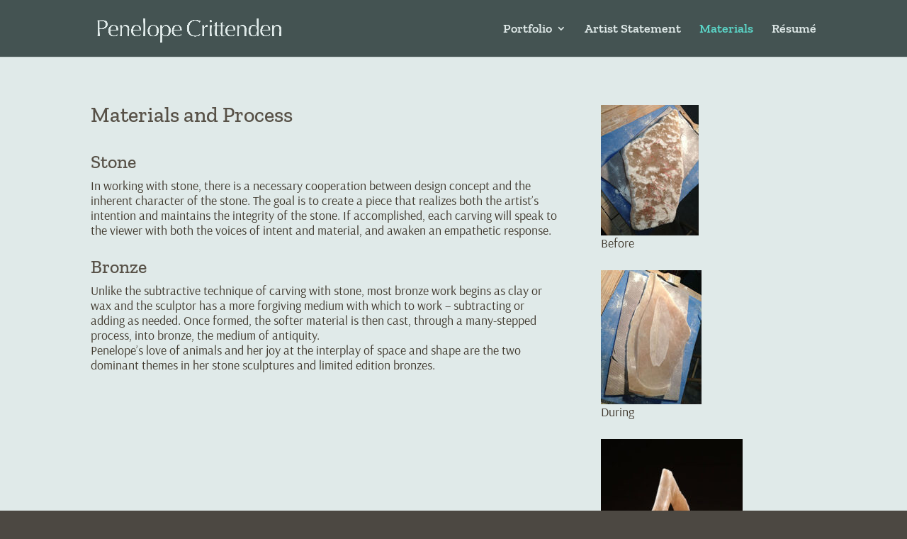

--- FILE ---
content_type: text/html; charset=utf-8
request_url: https://www.google.com/recaptcha/api2/anchor?ar=1&k=6LdeWuYnAAAAAJEqqDu4wUwIM1xdfOPJzLOqSDfH&co=aHR0cHM6Ly9jcml0dGVuZGVuc2N1bHB0dXJlLmNvbTo0NDM.&hl=en&v=N67nZn4AqZkNcbeMu4prBgzg&size=invisible&anchor-ms=20000&execute-ms=30000&cb=szb563ei3qji
body_size: 48740
content:
<!DOCTYPE HTML><html dir="ltr" lang="en"><head><meta http-equiv="Content-Type" content="text/html; charset=UTF-8">
<meta http-equiv="X-UA-Compatible" content="IE=edge">
<title>reCAPTCHA</title>
<style type="text/css">
/* cyrillic-ext */
@font-face {
  font-family: 'Roboto';
  font-style: normal;
  font-weight: 400;
  font-stretch: 100%;
  src: url(//fonts.gstatic.com/s/roboto/v48/KFO7CnqEu92Fr1ME7kSn66aGLdTylUAMa3GUBHMdazTgWw.woff2) format('woff2');
  unicode-range: U+0460-052F, U+1C80-1C8A, U+20B4, U+2DE0-2DFF, U+A640-A69F, U+FE2E-FE2F;
}
/* cyrillic */
@font-face {
  font-family: 'Roboto';
  font-style: normal;
  font-weight: 400;
  font-stretch: 100%;
  src: url(//fonts.gstatic.com/s/roboto/v48/KFO7CnqEu92Fr1ME7kSn66aGLdTylUAMa3iUBHMdazTgWw.woff2) format('woff2');
  unicode-range: U+0301, U+0400-045F, U+0490-0491, U+04B0-04B1, U+2116;
}
/* greek-ext */
@font-face {
  font-family: 'Roboto';
  font-style: normal;
  font-weight: 400;
  font-stretch: 100%;
  src: url(//fonts.gstatic.com/s/roboto/v48/KFO7CnqEu92Fr1ME7kSn66aGLdTylUAMa3CUBHMdazTgWw.woff2) format('woff2');
  unicode-range: U+1F00-1FFF;
}
/* greek */
@font-face {
  font-family: 'Roboto';
  font-style: normal;
  font-weight: 400;
  font-stretch: 100%;
  src: url(//fonts.gstatic.com/s/roboto/v48/KFO7CnqEu92Fr1ME7kSn66aGLdTylUAMa3-UBHMdazTgWw.woff2) format('woff2');
  unicode-range: U+0370-0377, U+037A-037F, U+0384-038A, U+038C, U+038E-03A1, U+03A3-03FF;
}
/* math */
@font-face {
  font-family: 'Roboto';
  font-style: normal;
  font-weight: 400;
  font-stretch: 100%;
  src: url(//fonts.gstatic.com/s/roboto/v48/KFO7CnqEu92Fr1ME7kSn66aGLdTylUAMawCUBHMdazTgWw.woff2) format('woff2');
  unicode-range: U+0302-0303, U+0305, U+0307-0308, U+0310, U+0312, U+0315, U+031A, U+0326-0327, U+032C, U+032F-0330, U+0332-0333, U+0338, U+033A, U+0346, U+034D, U+0391-03A1, U+03A3-03A9, U+03B1-03C9, U+03D1, U+03D5-03D6, U+03F0-03F1, U+03F4-03F5, U+2016-2017, U+2034-2038, U+203C, U+2040, U+2043, U+2047, U+2050, U+2057, U+205F, U+2070-2071, U+2074-208E, U+2090-209C, U+20D0-20DC, U+20E1, U+20E5-20EF, U+2100-2112, U+2114-2115, U+2117-2121, U+2123-214F, U+2190, U+2192, U+2194-21AE, U+21B0-21E5, U+21F1-21F2, U+21F4-2211, U+2213-2214, U+2216-22FF, U+2308-230B, U+2310, U+2319, U+231C-2321, U+2336-237A, U+237C, U+2395, U+239B-23B7, U+23D0, U+23DC-23E1, U+2474-2475, U+25AF, U+25B3, U+25B7, U+25BD, U+25C1, U+25CA, U+25CC, U+25FB, U+266D-266F, U+27C0-27FF, U+2900-2AFF, U+2B0E-2B11, U+2B30-2B4C, U+2BFE, U+3030, U+FF5B, U+FF5D, U+1D400-1D7FF, U+1EE00-1EEFF;
}
/* symbols */
@font-face {
  font-family: 'Roboto';
  font-style: normal;
  font-weight: 400;
  font-stretch: 100%;
  src: url(//fonts.gstatic.com/s/roboto/v48/KFO7CnqEu92Fr1ME7kSn66aGLdTylUAMaxKUBHMdazTgWw.woff2) format('woff2');
  unicode-range: U+0001-000C, U+000E-001F, U+007F-009F, U+20DD-20E0, U+20E2-20E4, U+2150-218F, U+2190, U+2192, U+2194-2199, U+21AF, U+21E6-21F0, U+21F3, U+2218-2219, U+2299, U+22C4-22C6, U+2300-243F, U+2440-244A, U+2460-24FF, U+25A0-27BF, U+2800-28FF, U+2921-2922, U+2981, U+29BF, U+29EB, U+2B00-2BFF, U+4DC0-4DFF, U+FFF9-FFFB, U+10140-1018E, U+10190-1019C, U+101A0, U+101D0-101FD, U+102E0-102FB, U+10E60-10E7E, U+1D2C0-1D2D3, U+1D2E0-1D37F, U+1F000-1F0FF, U+1F100-1F1AD, U+1F1E6-1F1FF, U+1F30D-1F30F, U+1F315, U+1F31C, U+1F31E, U+1F320-1F32C, U+1F336, U+1F378, U+1F37D, U+1F382, U+1F393-1F39F, U+1F3A7-1F3A8, U+1F3AC-1F3AF, U+1F3C2, U+1F3C4-1F3C6, U+1F3CA-1F3CE, U+1F3D4-1F3E0, U+1F3ED, U+1F3F1-1F3F3, U+1F3F5-1F3F7, U+1F408, U+1F415, U+1F41F, U+1F426, U+1F43F, U+1F441-1F442, U+1F444, U+1F446-1F449, U+1F44C-1F44E, U+1F453, U+1F46A, U+1F47D, U+1F4A3, U+1F4B0, U+1F4B3, U+1F4B9, U+1F4BB, U+1F4BF, U+1F4C8-1F4CB, U+1F4D6, U+1F4DA, U+1F4DF, U+1F4E3-1F4E6, U+1F4EA-1F4ED, U+1F4F7, U+1F4F9-1F4FB, U+1F4FD-1F4FE, U+1F503, U+1F507-1F50B, U+1F50D, U+1F512-1F513, U+1F53E-1F54A, U+1F54F-1F5FA, U+1F610, U+1F650-1F67F, U+1F687, U+1F68D, U+1F691, U+1F694, U+1F698, U+1F6AD, U+1F6B2, U+1F6B9-1F6BA, U+1F6BC, U+1F6C6-1F6CF, U+1F6D3-1F6D7, U+1F6E0-1F6EA, U+1F6F0-1F6F3, U+1F6F7-1F6FC, U+1F700-1F7FF, U+1F800-1F80B, U+1F810-1F847, U+1F850-1F859, U+1F860-1F887, U+1F890-1F8AD, U+1F8B0-1F8BB, U+1F8C0-1F8C1, U+1F900-1F90B, U+1F93B, U+1F946, U+1F984, U+1F996, U+1F9E9, U+1FA00-1FA6F, U+1FA70-1FA7C, U+1FA80-1FA89, U+1FA8F-1FAC6, U+1FACE-1FADC, U+1FADF-1FAE9, U+1FAF0-1FAF8, U+1FB00-1FBFF;
}
/* vietnamese */
@font-face {
  font-family: 'Roboto';
  font-style: normal;
  font-weight: 400;
  font-stretch: 100%;
  src: url(//fonts.gstatic.com/s/roboto/v48/KFO7CnqEu92Fr1ME7kSn66aGLdTylUAMa3OUBHMdazTgWw.woff2) format('woff2');
  unicode-range: U+0102-0103, U+0110-0111, U+0128-0129, U+0168-0169, U+01A0-01A1, U+01AF-01B0, U+0300-0301, U+0303-0304, U+0308-0309, U+0323, U+0329, U+1EA0-1EF9, U+20AB;
}
/* latin-ext */
@font-face {
  font-family: 'Roboto';
  font-style: normal;
  font-weight: 400;
  font-stretch: 100%;
  src: url(//fonts.gstatic.com/s/roboto/v48/KFO7CnqEu92Fr1ME7kSn66aGLdTylUAMa3KUBHMdazTgWw.woff2) format('woff2');
  unicode-range: U+0100-02BA, U+02BD-02C5, U+02C7-02CC, U+02CE-02D7, U+02DD-02FF, U+0304, U+0308, U+0329, U+1D00-1DBF, U+1E00-1E9F, U+1EF2-1EFF, U+2020, U+20A0-20AB, U+20AD-20C0, U+2113, U+2C60-2C7F, U+A720-A7FF;
}
/* latin */
@font-face {
  font-family: 'Roboto';
  font-style: normal;
  font-weight: 400;
  font-stretch: 100%;
  src: url(//fonts.gstatic.com/s/roboto/v48/KFO7CnqEu92Fr1ME7kSn66aGLdTylUAMa3yUBHMdazQ.woff2) format('woff2');
  unicode-range: U+0000-00FF, U+0131, U+0152-0153, U+02BB-02BC, U+02C6, U+02DA, U+02DC, U+0304, U+0308, U+0329, U+2000-206F, U+20AC, U+2122, U+2191, U+2193, U+2212, U+2215, U+FEFF, U+FFFD;
}
/* cyrillic-ext */
@font-face {
  font-family: 'Roboto';
  font-style: normal;
  font-weight: 500;
  font-stretch: 100%;
  src: url(//fonts.gstatic.com/s/roboto/v48/KFO7CnqEu92Fr1ME7kSn66aGLdTylUAMa3GUBHMdazTgWw.woff2) format('woff2');
  unicode-range: U+0460-052F, U+1C80-1C8A, U+20B4, U+2DE0-2DFF, U+A640-A69F, U+FE2E-FE2F;
}
/* cyrillic */
@font-face {
  font-family: 'Roboto';
  font-style: normal;
  font-weight: 500;
  font-stretch: 100%;
  src: url(//fonts.gstatic.com/s/roboto/v48/KFO7CnqEu92Fr1ME7kSn66aGLdTylUAMa3iUBHMdazTgWw.woff2) format('woff2');
  unicode-range: U+0301, U+0400-045F, U+0490-0491, U+04B0-04B1, U+2116;
}
/* greek-ext */
@font-face {
  font-family: 'Roboto';
  font-style: normal;
  font-weight: 500;
  font-stretch: 100%;
  src: url(//fonts.gstatic.com/s/roboto/v48/KFO7CnqEu92Fr1ME7kSn66aGLdTylUAMa3CUBHMdazTgWw.woff2) format('woff2');
  unicode-range: U+1F00-1FFF;
}
/* greek */
@font-face {
  font-family: 'Roboto';
  font-style: normal;
  font-weight: 500;
  font-stretch: 100%;
  src: url(//fonts.gstatic.com/s/roboto/v48/KFO7CnqEu92Fr1ME7kSn66aGLdTylUAMa3-UBHMdazTgWw.woff2) format('woff2');
  unicode-range: U+0370-0377, U+037A-037F, U+0384-038A, U+038C, U+038E-03A1, U+03A3-03FF;
}
/* math */
@font-face {
  font-family: 'Roboto';
  font-style: normal;
  font-weight: 500;
  font-stretch: 100%;
  src: url(//fonts.gstatic.com/s/roboto/v48/KFO7CnqEu92Fr1ME7kSn66aGLdTylUAMawCUBHMdazTgWw.woff2) format('woff2');
  unicode-range: U+0302-0303, U+0305, U+0307-0308, U+0310, U+0312, U+0315, U+031A, U+0326-0327, U+032C, U+032F-0330, U+0332-0333, U+0338, U+033A, U+0346, U+034D, U+0391-03A1, U+03A3-03A9, U+03B1-03C9, U+03D1, U+03D5-03D6, U+03F0-03F1, U+03F4-03F5, U+2016-2017, U+2034-2038, U+203C, U+2040, U+2043, U+2047, U+2050, U+2057, U+205F, U+2070-2071, U+2074-208E, U+2090-209C, U+20D0-20DC, U+20E1, U+20E5-20EF, U+2100-2112, U+2114-2115, U+2117-2121, U+2123-214F, U+2190, U+2192, U+2194-21AE, U+21B0-21E5, U+21F1-21F2, U+21F4-2211, U+2213-2214, U+2216-22FF, U+2308-230B, U+2310, U+2319, U+231C-2321, U+2336-237A, U+237C, U+2395, U+239B-23B7, U+23D0, U+23DC-23E1, U+2474-2475, U+25AF, U+25B3, U+25B7, U+25BD, U+25C1, U+25CA, U+25CC, U+25FB, U+266D-266F, U+27C0-27FF, U+2900-2AFF, U+2B0E-2B11, U+2B30-2B4C, U+2BFE, U+3030, U+FF5B, U+FF5D, U+1D400-1D7FF, U+1EE00-1EEFF;
}
/* symbols */
@font-face {
  font-family: 'Roboto';
  font-style: normal;
  font-weight: 500;
  font-stretch: 100%;
  src: url(//fonts.gstatic.com/s/roboto/v48/KFO7CnqEu92Fr1ME7kSn66aGLdTylUAMaxKUBHMdazTgWw.woff2) format('woff2');
  unicode-range: U+0001-000C, U+000E-001F, U+007F-009F, U+20DD-20E0, U+20E2-20E4, U+2150-218F, U+2190, U+2192, U+2194-2199, U+21AF, U+21E6-21F0, U+21F3, U+2218-2219, U+2299, U+22C4-22C6, U+2300-243F, U+2440-244A, U+2460-24FF, U+25A0-27BF, U+2800-28FF, U+2921-2922, U+2981, U+29BF, U+29EB, U+2B00-2BFF, U+4DC0-4DFF, U+FFF9-FFFB, U+10140-1018E, U+10190-1019C, U+101A0, U+101D0-101FD, U+102E0-102FB, U+10E60-10E7E, U+1D2C0-1D2D3, U+1D2E0-1D37F, U+1F000-1F0FF, U+1F100-1F1AD, U+1F1E6-1F1FF, U+1F30D-1F30F, U+1F315, U+1F31C, U+1F31E, U+1F320-1F32C, U+1F336, U+1F378, U+1F37D, U+1F382, U+1F393-1F39F, U+1F3A7-1F3A8, U+1F3AC-1F3AF, U+1F3C2, U+1F3C4-1F3C6, U+1F3CA-1F3CE, U+1F3D4-1F3E0, U+1F3ED, U+1F3F1-1F3F3, U+1F3F5-1F3F7, U+1F408, U+1F415, U+1F41F, U+1F426, U+1F43F, U+1F441-1F442, U+1F444, U+1F446-1F449, U+1F44C-1F44E, U+1F453, U+1F46A, U+1F47D, U+1F4A3, U+1F4B0, U+1F4B3, U+1F4B9, U+1F4BB, U+1F4BF, U+1F4C8-1F4CB, U+1F4D6, U+1F4DA, U+1F4DF, U+1F4E3-1F4E6, U+1F4EA-1F4ED, U+1F4F7, U+1F4F9-1F4FB, U+1F4FD-1F4FE, U+1F503, U+1F507-1F50B, U+1F50D, U+1F512-1F513, U+1F53E-1F54A, U+1F54F-1F5FA, U+1F610, U+1F650-1F67F, U+1F687, U+1F68D, U+1F691, U+1F694, U+1F698, U+1F6AD, U+1F6B2, U+1F6B9-1F6BA, U+1F6BC, U+1F6C6-1F6CF, U+1F6D3-1F6D7, U+1F6E0-1F6EA, U+1F6F0-1F6F3, U+1F6F7-1F6FC, U+1F700-1F7FF, U+1F800-1F80B, U+1F810-1F847, U+1F850-1F859, U+1F860-1F887, U+1F890-1F8AD, U+1F8B0-1F8BB, U+1F8C0-1F8C1, U+1F900-1F90B, U+1F93B, U+1F946, U+1F984, U+1F996, U+1F9E9, U+1FA00-1FA6F, U+1FA70-1FA7C, U+1FA80-1FA89, U+1FA8F-1FAC6, U+1FACE-1FADC, U+1FADF-1FAE9, U+1FAF0-1FAF8, U+1FB00-1FBFF;
}
/* vietnamese */
@font-face {
  font-family: 'Roboto';
  font-style: normal;
  font-weight: 500;
  font-stretch: 100%;
  src: url(//fonts.gstatic.com/s/roboto/v48/KFO7CnqEu92Fr1ME7kSn66aGLdTylUAMa3OUBHMdazTgWw.woff2) format('woff2');
  unicode-range: U+0102-0103, U+0110-0111, U+0128-0129, U+0168-0169, U+01A0-01A1, U+01AF-01B0, U+0300-0301, U+0303-0304, U+0308-0309, U+0323, U+0329, U+1EA0-1EF9, U+20AB;
}
/* latin-ext */
@font-face {
  font-family: 'Roboto';
  font-style: normal;
  font-weight: 500;
  font-stretch: 100%;
  src: url(//fonts.gstatic.com/s/roboto/v48/KFO7CnqEu92Fr1ME7kSn66aGLdTylUAMa3KUBHMdazTgWw.woff2) format('woff2');
  unicode-range: U+0100-02BA, U+02BD-02C5, U+02C7-02CC, U+02CE-02D7, U+02DD-02FF, U+0304, U+0308, U+0329, U+1D00-1DBF, U+1E00-1E9F, U+1EF2-1EFF, U+2020, U+20A0-20AB, U+20AD-20C0, U+2113, U+2C60-2C7F, U+A720-A7FF;
}
/* latin */
@font-face {
  font-family: 'Roboto';
  font-style: normal;
  font-weight: 500;
  font-stretch: 100%;
  src: url(//fonts.gstatic.com/s/roboto/v48/KFO7CnqEu92Fr1ME7kSn66aGLdTylUAMa3yUBHMdazQ.woff2) format('woff2');
  unicode-range: U+0000-00FF, U+0131, U+0152-0153, U+02BB-02BC, U+02C6, U+02DA, U+02DC, U+0304, U+0308, U+0329, U+2000-206F, U+20AC, U+2122, U+2191, U+2193, U+2212, U+2215, U+FEFF, U+FFFD;
}
/* cyrillic-ext */
@font-face {
  font-family: 'Roboto';
  font-style: normal;
  font-weight: 900;
  font-stretch: 100%;
  src: url(//fonts.gstatic.com/s/roboto/v48/KFO7CnqEu92Fr1ME7kSn66aGLdTylUAMa3GUBHMdazTgWw.woff2) format('woff2');
  unicode-range: U+0460-052F, U+1C80-1C8A, U+20B4, U+2DE0-2DFF, U+A640-A69F, U+FE2E-FE2F;
}
/* cyrillic */
@font-face {
  font-family: 'Roboto';
  font-style: normal;
  font-weight: 900;
  font-stretch: 100%;
  src: url(//fonts.gstatic.com/s/roboto/v48/KFO7CnqEu92Fr1ME7kSn66aGLdTylUAMa3iUBHMdazTgWw.woff2) format('woff2');
  unicode-range: U+0301, U+0400-045F, U+0490-0491, U+04B0-04B1, U+2116;
}
/* greek-ext */
@font-face {
  font-family: 'Roboto';
  font-style: normal;
  font-weight: 900;
  font-stretch: 100%;
  src: url(//fonts.gstatic.com/s/roboto/v48/KFO7CnqEu92Fr1ME7kSn66aGLdTylUAMa3CUBHMdazTgWw.woff2) format('woff2');
  unicode-range: U+1F00-1FFF;
}
/* greek */
@font-face {
  font-family: 'Roboto';
  font-style: normal;
  font-weight: 900;
  font-stretch: 100%;
  src: url(//fonts.gstatic.com/s/roboto/v48/KFO7CnqEu92Fr1ME7kSn66aGLdTylUAMa3-UBHMdazTgWw.woff2) format('woff2');
  unicode-range: U+0370-0377, U+037A-037F, U+0384-038A, U+038C, U+038E-03A1, U+03A3-03FF;
}
/* math */
@font-face {
  font-family: 'Roboto';
  font-style: normal;
  font-weight: 900;
  font-stretch: 100%;
  src: url(//fonts.gstatic.com/s/roboto/v48/KFO7CnqEu92Fr1ME7kSn66aGLdTylUAMawCUBHMdazTgWw.woff2) format('woff2');
  unicode-range: U+0302-0303, U+0305, U+0307-0308, U+0310, U+0312, U+0315, U+031A, U+0326-0327, U+032C, U+032F-0330, U+0332-0333, U+0338, U+033A, U+0346, U+034D, U+0391-03A1, U+03A3-03A9, U+03B1-03C9, U+03D1, U+03D5-03D6, U+03F0-03F1, U+03F4-03F5, U+2016-2017, U+2034-2038, U+203C, U+2040, U+2043, U+2047, U+2050, U+2057, U+205F, U+2070-2071, U+2074-208E, U+2090-209C, U+20D0-20DC, U+20E1, U+20E5-20EF, U+2100-2112, U+2114-2115, U+2117-2121, U+2123-214F, U+2190, U+2192, U+2194-21AE, U+21B0-21E5, U+21F1-21F2, U+21F4-2211, U+2213-2214, U+2216-22FF, U+2308-230B, U+2310, U+2319, U+231C-2321, U+2336-237A, U+237C, U+2395, U+239B-23B7, U+23D0, U+23DC-23E1, U+2474-2475, U+25AF, U+25B3, U+25B7, U+25BD, U+25C1, U+25CA, U+25CC, U+25FB, U+266D-266F, U+27C0-27FF, U+2900-2AFF, U+2B0E-2B11, U+2B30-2B4C, U+2BFE, U+3030, U+FF5B, U+FF5D, U+1D400-1D7FF, U+1EE00-1EEFF;
}
/* symbols */
@font-face {
  font-family: 'Roboto';
  font-style: normal;
  font-weight: 900;
  font-stretch: 100%;
  src: url(//fonts.gstatic.com/s/roboto/v48/KFO7CnqEu92Fr1ME7kSn66aGLdTylUAMaxKUBHMdazTgWw.woff2) format('woff2');
  unicode-range: U+0001-000C, U+000E-001F, U+007F-009F, U+20DD-20E0, U+20E2-20E4, U+2150-218F, U+2190, U+2192, U+2194-2199, U+21AF, U+21E6-21F0, U+21F3, U+2218-2219, U+2299, U+22C4-22C6, U+2300-243F, U+2440-244A, U+2460-24FF, U+25A0-27BF, U+2800-28FF, U+2921-2922, U+2981, U+29BF, U+29EB, U+2B00-2BFF, U+4DC0-4DFF, U+FFF9-FFFB, U+10140-1018E, U+10190-1019C, U+101A0, U+101D0-101FD, U+102E0-102FB, U+10E60-10E7E, U+1D2C0-1D2D3, U+1D2E0-1D37F, U+1F000-1F0FF, U+1F100-1F1AD, U+1F1E6-1F1FF, U+1F30D-1F30F, U+1F315, U+1F31C, U+1F31E, U+1F320-1F32C, U+1F336, U+1F378, U+1F37D, U+1F382, U+1F393-1F39F, U+1F3A7-1F3A8, U+1F3AC-1F3AF, U+1F3C2, U+1F3C4-1F3C6, U+1F3CA-1F3CE, U+1F3D4-1F3E0, U+1F3ED, U+1F3F1-1F3F3, U+1F3F5-1F3F7, U+1F408, U+1F415, U+1F41F, U+1F426, U+1F43F, U+1F441-1F442, U+1F444, U+1F446-1F449, U+1F44C-1F44E, U+1F453, U+1F46A, U+1F47D, U+1F4A3, U+1F4B0, U+1F4B3, U+1F4B9, U+1F4BB, U+1F4BF, U+1F4C8-1F4CB, U+1F4D6, U+1F4DA, U+1F4DF, U+1F4E3-1F4E6, U+1F4EA-1F4ED, U+1F4F7, U+1F4F9-1F4FB, U+1F4FD-1F4FE, U+1F503, U+1F507-1F50B, U+1F50D, U+1F512-1F513, U+1F53E-1F54A, U+1F54F-1F5FA, U+1F610, U+1F650-1F67F, U+1F687, U+1F68D, U+1F691, U+1F694, U+1F698, U+1F6AD, U+1F6B2, U+1F6B9-1F6BA, U+1F6BC, U+1F6C6-1F6CF, U+1F6D3-1F6D7, U+1F6E0-1F6EA, U+1F6F0-1F6F3, U+1F6F7-1F6FC, U+1F700-1F7FF, U+1F800-1F80B, U+1F810-1F847, U+1F850-1F859, U+1F860-1F887, U+1F890-1F8AD, U+1F8B0-1F8BB, U+1F8C0-1F8C1, U+1F900-1F90B, U+1F93B, U+1F946, U+1F984, U+1F996, U+1F9E9, U+1FA00-1FA6F, U+1FA70-1FA7C, U+1FA80-1FA89, U+1FA8F-1FAC6, U+1FACE-1FADC, U+1FADF-1FAE9, U+1FAF0-1FAF8, U+1FB00-1FBFF;
}
/* vietnamese */
@font-face {
  font-family: 'Roboto';
  font-style: normal;
  font-weight: 900;
  font-stretch: 100%;
  src: url(//fonts.gstatic.com/s/roboto/v48/KFO7CnqEu92Fr1ME7kSn66aGLdTylUAMa3OUBHMdazTgWw.woff2) format('woff2');
  unicode-range: U+0102-0103, U+0110-0111, U+0128-0129, U+0168-0169, U+01A0-01A1, U+01AF-01B0, U+0300-0301, U+0303-0304, U+0308-0309, U+0323, U+0329, U+1EA0-1EF9, U+20AB;
}
/* latin-ext */
@font-face {
  font-family: 'Roboto';
  font-style: normal;
  font-weight: 900;
  font-stretch: 100%;
  src: url(//fonts.gstatic.com/s/roboto/v48/KFO7CnqEu92Fr1ME7kSn66aGLdTylUAMa3KUBHMdazTgWw.woff2) format('woff2');
  unicode-range: U+0100-02BA, U+02BD-02C5, U+02C7-02CC, U+02CE-02D7, U+02DD-02FF, U+0304, U+0308, U+0329, U+1D00-1DBF, U+1E00-1E9F, U+1EF2-1EFF, U+2020, U+20A0-20AB, U+20AD-20C0, U+2113, U+2C60-2C7F, U+A720-A7FF;
}
/* latin */
@font-face {
  font-family: 'Roboto';
  font-style: normal;
  font-weight: 900;
  font-stretch: 100%;
  src: url(//fonts.gstatic.com/s/roboto/v48/KFO7CnqEu92Fr1ME7kSn66aGLdTylUAMa3yUBHMdazQ.woff2) format('woff2');
  unicode-range: U+0000-00FF, U+0131, U+0152-0153, U+02BB-02BC, U+02C6, U+02DA, U+02DC, U+0304, U+0308, U+0329, U+2000-206F, U+20AC, U+2122, U+2191, U+2193, U+2212, U+2215, U+FEFF, U+FFFD;
}

</style>
<link rel="stylesheet" type="text/css" href="https://www.gstatic.com/recaptcha/releases/N67nZn4AqZkNcbeMu4prBgzg/styles__ltr.css">
<script nonce="3o6kv_Go3eGfDvUwcOyLiA" type="text/javascript">window['__recaptcha_api'] = 'https://www.google.com/recaptcha/api2/';</script>
<script type="text/javascript" src="https://www.gstatic.com/recaptcha/releases/N67nZn4AqZkNcbeMu4prBgzg/recaptcha__en.js" nonce="3o6kv_Go3eGfDvUwcOyLiA">
      
    </script></head>
<body><div id="rc-anchor-alert" class="rc-anchor-alert"></div>
<input type="hidden" id="recaptcha-token" value="[base64]">
<script type="text/javascript" nonce="3o6kv_Go3eGfDvUwcOyLiA">
      recaptcha.anchor.Main.init("[\x22ainput\x22,[\x22bgdata\x22,\x22\x22,\[base64]/[base64]/[base64]/ZyhXLGgpOnEoW04sMjEsbF0sVywwKSxoKSxmYWxzZSxmYWxzZSl9Y2F0Y2goayl7RygzNTgsVyk/[base64]/[base64]/[base64]/[base64]/[base64]/[base64]/[base64]/bmV3IEJbT10oRFswXSk6dz09Mj9uZXcgQltPXShEWzBdLERbMV0pOnc9PTM/bmV3IEJbT10oRFswXSxEWzFdLERbMl0pOnc9PTQ/[base64]/[base64]/[base64]/[base64]/[base64]\\u003d\x22,\[base64]\x22,\x22w51fwqorwojChMKfBcOEFUpGBMK3wqNaFMO+w7XDl8K/w4tCJMOww7dsIHhYT8OuYUfCtsK9wqZBw4RUw5TDs8O3DsKPVEXDqcOowow8OsOpSTpVJMKDWgM+LFdPTcKZdlzCpzrCmQlFG0DCo2Mwwqx3wr4Xw4rCv8KIwoXCv8KqUMKaLmHDjEHDrBMZJ8KEXMKtZzEew5/DpTJWXsKow41pwogCwpFNwoo8w6fDicOMfsKxXcOYRXIXwqJcw5k5w4DDoWorIl/[base64]/Ci8KDw7XCijnCgD46w4nDlsKZdsKEw7LCnsKaw6nCtX7DtxILBsOMCWnCqHDDiWMjLMKHIDwpw6tELyVLK8O9wrHCpcK0WcKOw4vDs3wawrQswofCognDvcO4wq5ywofDqjjDkxbDs1dsdMOAMVrCngbDgS/Cv8ORw7Yxw6zCosOIKi3DlStcw7Jzf8KFHXfDpS0oe2rDi8KkZlJAwqlNw69jwqctwot0TsKkGsOcw44gwoo6BcKiSMOFwrkuw6/Dp1pnwrhNwp3DqMK6w6DCnjZlw5DCqcOFI8KCw6vCr8OXw7Y0aTctDMOrXMO/Jig3wpQWMMOAwrHDvxsOGQ3CkcKcwrB1CsKAYlPDpMKUDEhRwphrw4jDsXDClll3MgrCh8KsO8KawpU5QBRwFCo+b8Kgw7dLNsOWI8KZSwx+w67Dm8KPwpIYFGnCmg/Cr8KXNiFxesKgCRXCv3vCrWlUZSE5w7rCucK5wpnClW3DpMOlwrcCPcKxw5rCvljClMKvRcKZw48iCMKDwr/DhWrDphLCtsKiwq7CjyPDhsKuTcOVw7nCl2EVCMKqwpVaVsOcUA1qXcK4w4UrwqJKw5vDlWUKwr/DjGhLY1M7IsKTKjYQNFrDo1Jdaw9cHxMOagXDmyzDvyvCgi7CusKCNQbDhi/[base64]/Dh1nCtcKvw67Dr8O6w4jDtcOSw6hUwr7DrxrCiEYuwqXDnRnCtMKZLyl5eDHDoEPCpnonBnQHw4zDnMKCwqXDnMKJAsOqLhgsw7NXw5JUw4TDscKdw79/C8OydmMNA8OLw5oZw4gNSylRw7M7eMObw4Q1wq3CjsO2w50ywrDCtsORUsO6HsKAbcKew7/DosO6wocVRzwYe2c5CcKmw6vCpsK2wqjDvcKow7d6w6wHaVoDbz/CiQp3woEOPcOvw5vCpXfDh8KQQinDksO0wo/[base64]/CsMOBw6rCs8O9fAvCkAnChywvwp0Wwp8eFhZ8w7PDrcKTPyxTQsOcw7QuOX4mwoNGETHCrENZQMOVwpIvwrUEOMOheMKQbSAqw67CsS17LSERcsOyw4MdWcKsw7rCk3ccwovCjcOZw4JLw6dBwp/CpsKrwrPCqMOrLmrDg8KswoNswq15woNbwpcOSsK7ScOAw645w4E4OCvCvU3CmcKJc8OUbjkHwrA7QMKPfhDCjAohfsO2D8KlXcKnccOWw6nDkMO9w4XCpcKIAMOvX8Okw4PCjVoUwovDsRzDgcKOYE/CqX8DG8OeVMOqwpjCjxMgXsKMEMOdwrdvRMOSRzYVcRrCmQhYwpDDi8Kww4pJwqAnFnFNJiXCtmDDtsKfw6UOZUZ2wp7DnjvDtHBOTwstTsOdwrhiNjtJLcO7w6/Dr8O5W8KKw65SJmk/V8Otw4cjMMKvw5bDpcO2PsODBQJHwrLDqVvDhsOBIg7CkcOrfUcUw47Dm1XDokHDgF0ZwrF8wqg8w4NdwqXCug7CtAXDny50w58Gw4ohw6PDucOEwoDCs8OwOlfDi8ONax0pw5V9wrNOwqdQw6YrNWxbw4/CkMO5w6PClcK/wpJjbRd5woBHIELCvsO5wqfCvsKDwqFYw4oWAE5VBjFoRF1Xw6BmwrzCr8KnwqLCiSPDv8Kww6bDu3taw5Fzw7oqw5PDlS/Cm8KLw7/CnMO1w4jCu0cRHcKgSsK5w4FZZcKTw6rDk8ORHsOAUsKBworCkHljw5NNw6LCncKjN8O0UkXCpsOdwp9jw5jDtsOewobDllYUw4/DlMOWwogLwpHCgk5GwqVcIcKQwoDDo8KbGRzDm8OIwq98XMO9UcOuwprDo0DDnD9hwo/DgyVhw4lKSMKkwrE7SMKVUsOiXlBuw481UMOzU8O0PcKPUsOEJcKFdSV1wqF0wrbCksOAwqfCo8ODFsOmSMKEYMOcwrXDowM2TsOjZ8KNSMO1woQJwqvDsl/[base64]/Cl3rDuArCmBDCjsK0e8OGw7QkwrLDkkfDh8KSwr5zwpPDisONDnFQFcKaFMKmwr1ewqYzw4VlMWnDqELDkMOEX1/[base64]/CuUXCmMKFw5hmw5tCPcKpwpjDhMO8w5UUwqYCw6I2w7FJwoBlVsKjLMK5NMOcfcKNw584KMODDcONwp3DoCbCnMO7JlzCjMK/w7VJwodIX3BOfSjDn2ljwo7Cp8OQUUAowpXCsB7Dti45acKMGW9MYh0wNcKxcVVaY8OoPsKFB1rDicObNE/DlsKtw4lxZ2zDoMO/wpjDhxLDmnPCoitWwr3CksO3DsOAb8O/ZFvDh8KMeMOzwo/DgUnCoy0Zwp7CnsOCwpjCg1PDtC/DoMOyLcKaFXROFsK7w6vDl8ODwpMzw67CuMOMXcOHw7RNwqMZairDhMKow5g3Si1rwrkCNgPCvTvCqhvCnDZVw6MLcMKEwovDhz5KwopBMXHDjyXDg8KhBGpQw78MesKZwosrd8K+w48RO37Cv1fDuj98wqjDr8Khw6k+w5JCChzCtsO/woLDrkkUwozCjD/Ds8OFDFNgw5VQLMOuw7UuOsOmNcOyQ8O7wrbCvcKFwqgBI8OKw5chFRfCtz8OJlvDkAIPS8K9EMOKGhYxw7B7wrHDqMOSAcKzwo/Di8O0dcO+esOpWcKnw6jDs23DoxMQRRY7wqnCosKZEMKJw5TCq8KoEFAyV3NkOcKWRXbChcOAMmHDgGJyQMObwoXDrsOgw4h3V8KeFcKSwpUYw54XRQzDucOxw7bCr8KsaTsDw6kgw6/[base64]/wogiw57DtWjDtMO8QMKiPcO1XA/DusK2wqZ5GW7CmV5qw5ZQw4jDuyoHw683WVJHZljClQwdGcKBAMKvw7NSb8Ojw7nCgsOowrotFSTCjcK+w7bCisKbd8KoWA5NFk8BwrALw5d+w71gwpzDihvChMK3w5s3wrZWKMO/EC/ClBlcw6nCgsORwrXCrSvCh1cwIcKsOsKgIMOhLcK5LFXCuCUoFRgUc0XDkDVaw5HClsOUU8Okw60gasKbMcK7J8OAW2huHCN/[base64]/DjhxpdGB/NcKzw5VMwpJVwq0SwqTDmDDCuw3Cv8KXwq/Dk0ggasKjwqjDkBR8f8Orw5jDpcKhw7TDsDrCvE1cC8OEJMKof8Kpw53DkMKeIUN1wpLCoMOKVEING8KxKHbCo0suwqZjXE1KccOhdG3Dj03CncOOKMOHUSTCoXAKY8KeUsKAw4jCsHJnUcOjwp/Dr8KOwqfDljdzw7J9P8O6w7s1LGXDtTBpOW8Yw4YUwq5GQsOMGmNBM8K1cUHDhFY1fcODw70rwqbCkMODacKSw7HDnsKkwoICGynDocKtwq7CvWrDpnYBw5MVw6dxw5rCl1/CgsOeNsKXw4IeMMK3R8KuwqlnRsOvw6kawq3Di8KFw4TDrDbCpX09VcOpw5BnARjClsK/[base64]/DixLDnRYUwoTCrsOhBMOjfsKJw5hrTcKdwpcTwrfDs8K1MTgFXMKpKMKkw6/CkmRnw5FuwofCm07Dkg5gWsK1w50gwoEoGUvDucOgDx7DungOQ8KDD1zDo33CqWDDqDNNNsKgG8Kyw5PDlsKQw4DCpMKMe8KDw6vCq0LDjDvDkit1wqR8w45/wqdHI8KSw5fDscOOHcOrwr7ChDXDq8KVcMOdwojCg8Ozw5zCtMK3w6VawrUPw7h/YgzCuwzCnlYSUcKtdMKnZsOlw43Cgh5+w5Z0ZgjCrUUDw5UwVhnDmsKlwqDDqcKTwrjCgVBzw7fCpsKSDsOCw6kDw4gpBsOgwosuFsK4woTDkVrCj8K0w7DCkhA/[base64]/Cs8OffD7DqMKhwo9CN8OPwqXDisKww5ULHAPDksOJUSAnChPDosKcw7jCsMKeeHYtbcORM8OxwrgYwqsTUCLDt8OhwplMwovDkUnCr3rDv8KhesK+bTNuGcOSwqZawq/CjjDCiMKwIsO4fQvDqsKIIcKhwpAAeClcLn9oYMOvJGDCrMOjcMOtw7zDmsOmFcO8w5pkwpPCmsODw4wrw7Y0M8OtLB14w6FaXcOkw6ZRwqgBwqrDncKgwrDCjxLCtMKgScOcGCd/[base64]/XTfDo8KOw4bCpjHDmcOqw7t2XwPDt2XCjVJ9wq8SesKNHcO/wr9/YRIjV8OAwptSO8KWX1nDhWPDjkAiAxtgZMK2woVvesOjw6Bjw6hgw4HCgg58wq5PBQXDrcOVLcKNDgrCojNHKRXDvkfCvsK/c8OpLmUSU1TCpsOtwpHDsgnCoRQJw7/Csz/CmsK/[base64]/woAlBBTCoTnDvDd/[base64]/CtcOdfsOYNMOHw5zCuGHCqgwMw7TDoQjDhgZlwonDuzYlw5BvdWQzw7Y9w6V/RG/Dng/CkMKPw4fClkPCvsKAG8OqLExCVsKtE8OawqTDhV7CncKWEsK2MyDCs8Ohwp7DosKZVgvCksOIU8K/wpNAwqDDncOTwrvCgsKbfzDCnATCtsKOw6tGwrbCsMKHFgonNixwwo/Cq2hqCTLDm0N1wpXCssKmw58cVsOLwoVbw4wAwr8XTQzDlMKpwqhWUsKKwoNwc8KzwqRHwrrChCFAFcOUwqHChMO9w6ZBwq3DgzLDkD0qWAg1cBLDvsOhw6xMWl8zw7fDiMKGw4DCi0nCocOmfkMxw6/DnEtrNMKVwqzDncOjVsOjGsOhwpfCpGJHOV/DszTDlcOZwpPDkVDCssOOJzjCksKgwo4qQ2zCqmnDrCHDgybCvgx0w6/Dj1cBUD49ZsKOSksHWnvCmMKIZVAwbMO5G8OkwqNSw4hMScKLfHluwqjCq8KpaxHDtMKxFsKxw6tjwqYyfSgDwovCtUjDoxVsw71ew6Y7DcOIwplTcy7Cn8KEPU0zw4PDlcK4w5LDi8OmwofDtE/[base64]/SEl/dcKMOSzCgMKTw6TCv8Kcw48Xw4Jpwq/[base64]/ClUYAwp/DgyVHwp/[base64]/[base64]/Yl5OwrUTED3DkBFfw5PCqMKIwoQuw5TDjsOBwr/CjsKwKmvCskXCkA3Dl8KHwqYfcMKGWsK1wox0PRzCp2rCh2FowoNbHRjCnMKlw5rDvSEsHCtiwqpYwoN3woRkMT7DvFnDmANowqsmw4ohw4x0w6vDq3vCgcKnwr3DuMO2aT8hw4jDqg/DtsOTwpDCgjrDpWl5UGxewqzCrjTDqQsLCcK2esKsw7BwCsKWw5HCuMOuY8O3Kk9vLwcCT8KfbMKXwrBiJkDCsMOswrwsDzshw4ArWTfCsnHDi1MAw4vDvsK0TSzDmzAQBMO0IsORw5nDtAw4w5x5w5DCjR5VEcO/wpDCh8OGwpLDrsKew6t/[base64]/DtMKbwrDDg8OkwpzCosK/BsO5wozClQ/CicKlwp4TVcKGJFV0wozCssOZw47Cnh7DrmJQw53DlA4ew6Rqw67CgMOsGzLCn8Ojw74NwpzDgUUWWxjCukrDrcKzw5nCjsKXNcOtw5FAFMOMw6zCpMOuZhHDjhfClU1QwpvDsSfClsKDKBxvJkPCj8OzAsKeUgjChgzCrcKywpYtwrrDsAXDuHMuw7TDrGvDoy/[base64]/wptTMX3Cq8K/VMKvw6fCpMO5wo99fj9+w4nCjMOcPcOvwpckdFnDsCDCvsOaX8OSDW8Vw4XDoMKow7kNfMOfwpkfKMOrw4pLKcKnw54adsKReCxswrJHw6XCgMKCwp7CnMKVV8Oaw5vCgFFVw4jCikrCv8OQXcKSK8OPwrMKBsKYJsKzw6s9T8Otw7/[base64]/DpcKnwrLCr0PCl8O6SMOpwql1w5XDp2nCvsKGKsKaGXhEHsK+w5fDmUxXd8K4ZMOTwrhHScOMCD0TFcOcC8O1w47DpDluL2suw63Di8KfWV3CiMKow4vDuwbCk0zDlRbCmGYzwovCm8Kvw5vDowU/Jkh9wr1YZsKlwrgtwq/[base64]/CtsOUH8KpccOxw6pEJsKaw5YAJcO7wpvDhyrCh8KHK0DCjcKOXsO6bcOaw5HDvMOBcgnDjcOewrTDtMO3ScK6wq/Dg8OCw6p3wpUkDhUGw453SUI7aiHDnF/[base64]/Cn8KpdMK9MwPDp2/[base64]/[base64]/Dk8OPw7fDksK/w6F1eMOjTUFrw5DDokt/w4vDhcKrDCLDlMKtwowDPEHCgyB5w45zwpXCtFwddsOXRR9Ow5YRGsKcwrQHwoRIVMOQa8Kpw6xSJTLDiVDCnMKwL8KfNsKNPcKaw5XCvcKZwrQ8w5HDkXERw6/[base64]/CnMKuw4TCocOhwojCp8KTwq1NwoJ4w7nDlS8CwrPDinolw5DDr8O9wqRfw4/CoA4DwovDiETDhcKMw5M4wpMaBMO+Cyg9wq/[base64]/[base64]/[base64]/w4bCm8KGw5g8w7E8w4IwR8KEWh1Iw6XDhsOYwrXDgsOkwp3DuC7CqDXDjsKQw6Abwr/[base64]/[base64]/CrcKXN1hvbwVyFcKmw7vDoVM8w6UXHlfDrMOCR8OlTcOyBAo0wpLDsTp2worCowvDrsO2w5M/TcOhwoJFOMK+c8K2wpwCwp/DqMOWUSnChMOcw6rDl8O/w6vDosKuXWYQw7EsTEbDlMKdwpHCncOHw7nCqcO3wpHClAXDlGRBwprCqsO5BhtrfRnDjjNLwrnDg8KpwqfDuSrCpcK+w6lyw6jCpsO3w5lFUsOewpzCgxLCjS/[base64]/Dpy7Dl1XCg8Krwq9CFcKrwrUIw7TDhMK/wpPCo1fCjTIdGMOowppiCcOcFsK3Tm9tXVdiw4/Dq8KPbkkpcMOXwqYKw481w44NMz9FWGxUDMKASsO4wrXDiMKwwrDCtHzDsMOgF8KgHcKRMMKuwojDocK5w6TCox7CuzphFXx2SH/DkcOJEcOHIcOQFMKYw4lhOTlkCXLCuwnDtglwwqjDiSBFdMKJwozDv8KiwpowwoFowp/DisKKwrvCgsKQEMKTw5DDi8OlwrEdTSXCmsKtw7/Cj8OxLnrDlcOWwoHCmsKsBADDhTIcwqtdEsKjwrzDkiJtwrglVMK5LFgsbkRqwqTDhF8LI8OIb8OZBGI7T0p3LMOKw4zCpMK/NcKmOzRNI3HCvT44XinDqcKzwpDCogLDnCXDtcOIwpTCuyXDoz7DscOOCcKWYsKHworCi8K4JMKcSsOTw5XCuw/DmF7CuHNtwpfClcO+BFNTwq/DjgV4w7o7w6h1woZyDXkcwpULw5JQUiFRdEjDhUnDpMOPdSJwwqQAYAbCsm0gBMKlAcObw63Co3HCpsKUwonDmsOOZ8OmQBvCmyd5wq7DiUzDuMKHw4oUwovDi8KEHQHDvTYKwo7Dsw5sZR/DgsOhwoQew6HDnQNcCMKCw750wp/CicKkwqHDm0UPwo3Cj8K4wqRpwpRgAcOCw5PCucKiGsOxK8KxwrzCicK2w6kdw7jCuMKFw41cTcKue8ORMsOJw5LCp2PCkcKVCBPDlXfClloJwp/CnsKnUMOxwocWw5sWGkNPwok1BcOBw6wPKzN3wrouwqDCkETCusK5L0gvw7LCqDJZB8OvwpDDtMOdwrLCjH/Dq8KsezZawq7DiG9mDMOrwoVDwqvCosO8w788w79uwoHDsHJmRA7CvcOmKglMw4XChMK+Mhpjw67CuWbCkl9aMhXCuVM8Pg3Cj0DCrgJ6FkXCkcOkw4zCvxXCm2sRHsOFw74mT8O0woguwpnCtMOeLBNzw7DCrAXCoxrDlXbCvwA3d8O/HcOnwpZ9w6zDrBJowqrClMKSw7bCrCXCvC4eOQjCtsOQw6AaF0ZVK8Klw73DoDfDoG1ZPyXCrsKZw7rCpMOUXcKWw4vCvjQLw7REZDkHfnvDqMOCLMKAwqR0w43CiS/DtS/Drlp4VMKAS1EIalJRY8KTJ8Oaw7PCojnCqsKvw5QFwqLCgjHDnMO/QMOPDsOwMS9aKzlYw7YNfCHCiMKfDEAKw6bDlXp5G8O7VU/[base64]/Cm8Oxf8KDZU5Kw5DCpcOgw7jDgsKHwojDg8KFw4c3wrLCkcKWD8OkDsObwotHwr0tw5MDFkXCpcOCU8OAwokNw51zw4I7EScfw5tMw4ZSMcO/PENowpbDvcOQw7LDn8KxMAnDqC7CtwTDjUTDoMK7EsOEbi3Dr8OpWMKywqtATyvDk0bDth/CqAwFwrbCkzcdwpbClMKlwq5ywohYAn/[base64]/DiMK/[base64]/[base64]/wrjDhsOjKDTDr8K6wqHCpjnDjcKNHMK9w6jCusKBwofCqT4XFcKla28rw6xAwqtbwowiw5FHw7TDh2MjC8Ogw7NPw5hDC1QDwpfCuAbDo8Kjw6/[base64]/ZmfDssKhZcOyw4QNw4xNaQshw4rCscK7KMKHwph0woPCtsKcfMOOUy4GwrYjKsKjwq3Cn1TCjsOdcMOpD3rDomBVJMOVwr8Cw5bDscO/BnVoKn5gwpp2wrMiDcK1w54dwpHDuU5Xwp/CsnlPwqfCuyJ6Y8Oiw77Dq8KNw6DDhyFdWWfCp8OZdhJxZcKlAQbCiVPCmMOJbmbCiw4GO3jDiTrCrMO3wpXDscOnIELCvigJwo7DkSY5wq/CvsKHwqdnwr7DnQJXQB/Cv8OTw4FOPcOjwofDgU/DlsO8WSfCrlNcwqzCrMK8wrw4wpsbOsKECnwPS8KMwqFTb8OJTMOlwr/CocOuw6jDvxBPGMKqYcKlfRfCmDt8wp9Uw5UDfsO+w6HCslvClD98T8KFFsKBwow4BzYMASQZfsKawp7CrSTDlcKpwpvDnBQGYwMTQgpfw5kVw47DoVF1w5vDux3CtlDDkcOGGMOiC8KuwqBhQXPDmMO/E23Cg8OVwpHDn03DtkM8wobCmgUwwojDvDrDnMOmw4xmwqDClsOuw658w4A+wrkIwrQEE8KcV8KFFFfCosKLDVtTIsKnw7Jxw7bDiz/DrUN6w4/CicOPwpRfEMKPCXPCqMO9G8OcAzDCi3nDtsKxFScwHwLDrMKEXGnCgMKHwrzDgFHDoADCisOMw6tMcR1ROMONcg9ew7MQwqFPasOIwqJbbl3CgMOWworDkMOBccKAwqASfA7CsAzChsKAE8KvwqHDs8O6w6DCs8OGwrvDrGpNwq9ffl/[base64]/Cm8KxJMOJWGVabcOUVXfCsRpDw5XDmRTCiXrCuhrChyHDkn5NwqjDhDPCicOxIxpMdcK/[base64]/Ci13DqTR6wrRuwp3CtUXCs8K4QsOewqHCiw8Qwr/DqA16RMKLSW0Lw5tXw5wOw75fwrppd8OnLcOrV8KZe8OvbcO7wq/CphDCjkrCtMOawozDq8OSKlTDiR4Ywo/Co8OUwq3CkMKWHD1wwpt/wqnDhxYVG8Onw6DCogszwrxqw7A6Z8OhwonDi2A8YEVHM8KsBcOEwrc4FsO+aSvDisKsFMO5KcOlwo9XUsOGaMKWw4RqZzHChCvDjEB9w6VTBFLCpcKHJMK8wqpnDMKHD8Kga0HCicOLWcOWw7rChcK6CHBLwrlOwp/DsG0UwpfDvB92w4/[base64]/[base64]/CoTQEeVV3w4tyw5TCqsKCwpN6UcO+EsKEw4kvw5vDisOywoZ/ccOydcOPGFDCpcKBw7AWw55HM0BTX8KjwqwYw74uw4gBZ8Oywpw0wrMYKcORCsO5w7gnwrDCtX3Dl8KUw5LDisOrEw8ceMOzdRLDrcK1wr12wpTCgsOwGsKZwqTCrcORwol/R8Kow5ABGhjDhwtbesO5wpjDi8OTw7kPAnHDgi3Du8Opf3bCnjZOVcOROT3Dj8OBdMOxHsO0w7RfP8Ovw6/CnsO7wrfDlwVZBQjDqQA3w7BUw5oGW8Khwr3CtcKNw6s+w5LDpCgNw5/CocKmwrXDq3UAwotbwqpMFcK/w7rChiDCln7ChsOPRcOJw5HDrcK7DsO8wqzCgMOfwqYHw75ReGfDncKlCghewo3CrcOJwqPCrsKOwoNUwqPDtcOawrJNw4/Ct8Ozw73Ck8OLdTErTS3DmcKSGsKPITXDqQAQNVfCsBwyw5zCrzfCnMOowocpwowcfWBHVsKhw5wNIkEQwojCtyopw77DmcOIeBVXwrslw7HDpsOSBsOOw4DDuEcZw6/DsMO3UXPCocKQw4rCmzcnB2x1wppZFcKSEA/CnibDoMKMBcKoJcO8wojDpQ/Cg8O4ScKuwr3DmcKCZMOnwqZvw6jDoSRcVMKFwrdNGArCnH7DqcKgwrfDoMOdw5wxwqDCg3FWIcOiw5BbwqRFw5pYw7LDpcK7G8KNwpfDi8O7S1waZijDhG5vJ8KPwoMPUnc9X0fCrnvDuMKKw5oCO8KcwrA8asOnw7/Ds8KCBsKywpBNw5h7wqbDsxLCjCPDisKpFsOjW8O2wo7DuU4DdFkVw5bCscKFdMKOwqpZCsOvJy/CmMK/w6XDlhDCpsKjw6nCisOlKcO7LRJQeMKfOyQiwohcw7/[base64]/DrcKFNVHCtDkYwpLCn8KQZsKpw4BSw7LCv8OcfzM1acORw5rDqMOWWxVtYMOdwrIkwrbCrGrDmcOGwqVOCMKBcMOPQMK9wqLCrMOTZEVowpo8w6gJwrvCnnTCncOdG8Oow6vDkz0ewq9kw55cwpNdwozDp1zDp0fCtFNTw67CjcONwoXDsXrCsMOhw5zDow3Djj7Ckw/CkcONYxDCnT7DnsODwrnCo8KWCMOvbcKnBsO+H8OSw4jDmsOOwovDih0laiFeEXZDKcKDWcO7wqnDpsOtwrocw7DDmXBqCMKASj1CPsOJT0Rqw4EswokHFMKNPsOXBMKafsO7H8KIw6klQDXDi8Oew7kAS8KLwoU2wo7CrS7CqsOww5/[base64]/CvMO5OcKKwpDDvcK5UMOlwqxiP8KBwrjCr8K3VsOyCsOZBgDCrVU6w5Zsw4/CtsKdXcKnwrHDsFphwpjCpMK7wrBjYA3CqMO/X8KWw7nCi1nCsjU/wr5owowAw4h9Cx/[base64]/FCDDuVLCgsKlbyPCu8Ouwo3CqcOHD0hZF1QOw6llwrZOw4Bnwp1KBm/Ch3HDjB/DhGAFecO+PgQVwqIFwpzDuzLChMOqwoQ8V8O9bXrDmQXCvsK6UgPChz/DqANpYcO6YFMeQFzCh8OTw6EUwo0/CsORw6PCmTrDtMO4w4F3wq/[base64]/[base64]/Dr8K2bcOcwrbDjMKlb8Onw6dgw6nDrMK/w6giNVnCisOQw5BfQ8OKUHjDscOxCwfCt1AHXMOcI07DsTgHAcO5N8OmTMKtXzA3VBACwqPDlAEEwpczccOUw5PCvsK3w5VPw7N6wp/CqsOAJ8Obw4loaTLDgMOxJsOAw4sRw54/w6nDrMOpwqdIwr/Dj8Kmw4l2w6PDtsK3wpfCqsK9w4RcLAPDpcOEHsOYwqXDjFw2wqPDg1Aiw5EAw4cWDcK6w7U9w5dzw7/Cli1CwpfDh8O6annCijYMKDkBw7FKLcKUbg8Tw49Sw47DkMOPEcKEXsO1bxXDncKXfW/CvMK8CCkjHcObwo3DgjTDjzZkF8KfMWLChcK3JTcOOMKEw6PDuMOhbEk8wr3ChirDn8KVw4bCqsKhw5xiwpjCpBR5w4dPwpYzw4UlTXXCt8K9wqltwp11IxwHw4oEasOPwqXDiHwFPcO0CsKzbcKpwrzDn8ORC8Olc8K2w4jCpCjDl1/CuSfDqMK7wrjCicKgPUTDlQNjfcOfwrTCg2h5Qwd/OVFEesOYwqtSMwczClY9w7Ixw5M+woh3DcOww7g0FcODw5EIwprDncOcPSo8Bx7Cjh9rw4HCqcKgF2wmwp5WD8Okw6zCiQDDqTcEw7cKKsOVM8KkAjLDhgvDlcOjwpLDpcK9XgMmRlJow5UGw480w7TCoMO1AE/[base64]/CsTjDiwskVn7CpsOPG1PDpSxew4XDlzvDmsObbsKtbjRlw7zCgUrDuHEDwr/CpcOedcOoJMOVw5XDqsOzdBJhbUDDtMK0FT/[base64]/CjGTCsDfCiVFAIXjDn8KBwpnDocOaFTXCpg7CuMKDw7rDgHHCgMOdw41VaF3DhldsMEfCp8KRRzpyw77CiMO+UlAybsKnU2LCgMKPUzrDgsKIw7Y/[base64]/SMK+JSo2w4DDlw7Dh8O4wp1IT8OWwq7Cmk4Nw5pKdcO/HQTCgVrDmAMIawPCrMORw73Dl2AATkkrFcORwpc6wrNDw53DqV00IRnCrRzDtsKyTizDtsKywoErw4ktwpMfwoFIRsK1N2dVd8K/wrLCv2xBw7nCqsOVw6J3b8KEe8OPwoAxwovCtifCp8Kww6XCpcOWwrBRw7/DocOiX11wwozCh8K/wo9vYcOsRXouw7p7MTfClcKWwpMAB8KgKQJ3w77DvkB6I3xyCMO4wpLDlHERw44+e8K8AMO6w4nDgELCvCnCm8OkXMOGTijCoMKZwrPCuXohwoJMwrQYKMKswqgxag3CpWIhVXlmVMKBwp3ChQx1THY6wobCjsKQfsO6woDCvn/DsmDCgMOPwotRYQwEw50mBcKcdcOyw5vDrhwSWsKqw5ljMMOhw7/Cv0/CtkPCmVZZQ8Krw6FpwpgCwr0idn/CmMKzCyZwSMK9cHB1wrgBSynCh8KWwpo3UcOhwqYmwovDo8K+w6s3w53CjWPDlsOXwqNww4fCkMK5w49bwoUPA8KgN8KmPAZ5woXDrsOLw57DpX7Dtj4Rw4/[base64]/[base64]/[base64]/JMOWwpMkShsWwqXCuMOBX0/DvMObw5bClMK2wrZMNcKARBk3KWBYF8OcVsOObcOYeh7Cq1XDiMOpw6VgZSTDisOJw7/DqDobdcOtwrpMw4JXw6k5wpvCsmYFeRrCjWjDocO6HMO0w5xsw5fDvsOSwpzCjMOYAmY3XHnCjQU7wpfCuXI/[base64]/CgMO4QibDrnJ9HmLCtBjCnVHDqG5AGgTDq8KHAD8lwoLCg2fCucOJQcK7OlFZRcKdbcOFw53CnkvCq8KRS8Oow7XChcOSw6MCPgXCi8K1w6IMw6XDi8O2TMK2UcKbw47DpsOywptrQcKqQ8OAc8OpwpMGwptScl5ndR/CisKLJWrDjMOUw65aw4HDhcOSSU7DgHlZwqHCljE9LWsGL8KkYsKcQndJw5XDpmcTw5TCqwZjC8KURhrDlsK+wqAcwqUMwr8nw4vCuMKCwr/DjwrCh1JFw59sQMOjbGzDm8OBCcOqESLDgh0Aw5HCoGDCocOfw4PCpkFjCBXCmcKEw6hqVMKnwrJFwovDkAHDmBgvw6kZw7cMworDvTRSw4YLOcKsTh5IcgLDlMOpRj/CpMOZwpBBwpQ3w5HCssOkw6QbcMOSw70gcTTDk8KYw6kowp8Jb8OTwo1xMcKmwpPCrGXDjGDCicKRwpEaV2QowrZgc8OnS3New4IyDMKjw5XChz1DaMKlZMK0ZMK9E8O1KSbDj1TDksKmdcKsDmdKw7p5ZA3DrMK2wqwSDMKfdsKDw7HDulPDuk/CqTdgMMOHCsKGwoDDvU3ChiVtbXzDgABkw6JNw7E/w6fCkXbDl8ODcmPDpsOrwowbFcKLwrfCp2PCmsKmw6YTw4J7BMKmK8ONL8OhesK3EMOde0nCq2jCtcOHw7rDqw7CsiYzw6QLMRjDg8Kgw6zDo8OUdVLDjjPDqcKEw4DDgVxHWsKCwpN4w7rCgC/CtcKpwokIw6w3T2vCvk4EQGDCmcOzUcKnHMOXworCtTsgUsOAwr4Fw57DokhodMODwrAfwqXCgMK6w61xw5oTPTUSw482bB/CgsK6wo0MwrTDqzgnw6QRZ3hofA/DvVldwpDCo8KLZ8KGOcOVDArCvcKzw7LDrsKhw6xnwodFDA/CuzTDrz5Dwo/CkUd2Jy7DlWRiXT8Rw4zDn8KTw75xw4zCqcO2DMKaNsK5OMKUGVVSwrzDsxDCtjfDvD3CgEHCi8K9DcKIelYzD2FfNsKew69Lw5d4c8KZwq/Duk5/BhMkw5bCuTsVXx/[base64]/[base64]/IizCv8OWworCjcOQwqliU8O0GB3CrkTDjEJ9wp5PG8OcCTBgw5Qnwp7CsMOWwodJa21lw5hnR0TCisKAfD8hOG9IZnNOVxhmwrl5wqjCrRczw488w4IbwqoGw7MQw5gfwr41w4fDpTvCmwZtw4LDhEF7Bh8db0c9wpo+HEkICHPCqcO/[base64]/CoMKxw4U6wrPDp24gwq8KwoVYNFfCjMKfwoIowqUTwpZ+w4JTw4x7wrUcTFs6wofClCbDt8KGwoHDhUkgPsKew5TDncKPLlULCwPChsKGRCbDvsO3asOvwqzCvxR/C8KkwqM8DsO8w7lEQcKRVsKYXWkvwqDDjsOkwqPCkFAhwoRtwr7CiBvDn8KBeENew4FJwr9xOTfDp8OHUUrClxcxwpp6w5IaT8OTEx5Ow6/ChcKQbsK+wpFDw4w5cjYHWWrDrFt1A8OoYGnDtcOKYsKVWHMPacOoHcOYw5vDqBbDnsOMwpomw4pjDHtZw4rDsRsmZMOwwr0gwpfCtsKaFWkQw4bDtWxgwr/DohBNGnfDp2nCpMK3FVpcw7LCosONw7sswqXDpmHChnLCvn7Dolw2Ig7DlsO0w7BQGsK6NwoSw5lMw6t0wozCpQosOsOhw4zChsKewofDu8O/EsOvKsKDL8OWasK8OsKMw5bCl8OBXMKFbU86wpTCjsKZM8K1WsOFdWLDnQnCoMK7wqfDk8KpZRwMw7fCrcO6wrd1wojCnMOowoXClMKAKm/Ck2nCjHDCpFfCpcKzbmbDrFNYRsOaw4RPK8O+R8O8w7cPw43DlwDDrRg/w4/[base64]/w63DonpqwpMJwrrCjF3Cuy/Dlg1TWS3ClcKXwqLCt8KNY0TCgcO/Yg03QEolw4nCgMK7ZcK3BinCvsO2Rg5HWj8Ew6cTasKJwp/CmMO/[base64]/[base64]/DiBzCj8Oyw54wwpM2wrYpw4fCsQ0aJsKBX1l8JsKcw7tvEzobwoLDgTPCkyJDw5LDo07DlxbCoRBQwqMfw7/DjndudWjDrkvDgsKxwq54wqByI8KvwpfDgEPDpMKOw5xJw7/CkMOAw7bDh33DqcK3w6xHacOyVgXClcOlw78pVGl7w6M/bcOqw53Cg0bCscKPw4bCnBTDp8KnKnnCtl3CpT7CqiQyPsKTO8KyYMKJDMKKw5Zwf8KlTkxDwr1SPMKwwoDDixUEHGF9bG89w4/DnsKew70zfsKzBA0KXzdSRcOiAntSLj9pLAJbw5c2S8KvwrQLwr/Cqg\\u003d\\u003d\x22],null,[\x22conf\x22,null,\x226LdeWuYnAAAAAJEqqDu4wUwIM1xdfOPJzLOqSDfH\x22,0,null,null,null,1,[21,125,63,73,95,87,41,43,42,83,102,105,109,121],[7059694,235],0,null,null,null,null,0,null,0,null,700,1,null,0,\[base64]/76lBhnEnQkZnOKMAhmv8xEZ\x22,0,0,null,null,1,null,0,0,null,null,null,0],\x22https://crittendensculpture.com:443\x22,null,[3,1,1],null,null,null,1,3600,[\x22https://www.google.com/intl/en/policies/privacy/\x22,\x22https://www.google.com/intl/en/policies/terms/\x22],\x22eZVYjJhOjyYlDB4aEd+qFhKGpaWqeQyoFCFnNsWz0BI\\u003d\x22,1,0,null,1,1769761526869,0,0,[245,56,22],null,[20,29,188],\x22RC-Vitto3-Q8MtDgQ\x22,null,null,null,null,null,\x220dAFcWeA5R6egnfJur51zpBxrsO6LyRL44MLtT-4lkWowSP3inKl5HxBJIDLeCmdP8_j0Gp046pxUHFX6R34EmQ7gedXdhV_9CIg\x22,1769844326800]");
    </script></body></html>

--- FILE ---
content_type: text/css
request_url: https://crittendensculpture.com/wp-content/themes/PCRIT-Divi-Child/style.css?ver=1.0.0
body_size: 1045
content:
@charset "UTF-8";
/*! Theme Name:   PCRIT Divi Child
	Theme URI:    http://monsalon.org/
	Description:  PCRIT Divi Child
	Author:       Matt Monforte
	Author URI:   http://monsalon.org
	Template:     Divi
	Version:      1.0.0
	Tags:         responsive-layout
	Text Domain:  pcrit
*/
/*_cmc_variables.scss */
/*_cmc_remove-sidebar.scss */
/*** Remove Side Bar ***/
/*** most also remove "<?php get_sidebar(); ?>" from single.php ***/
/* Take out the divider line between content and sidebar */
#main-content .container:before {
  background: none;
}

/* Expand the content area to fullwidth */
@media (min-width: 981px) {
  #left-area {
    width: 100%;
    float: none !important;
  }
}
.et_right_sidebar #left-area {
  padding-right: 0;
}

/*** END Remove Side Bar ***/
/* Text left of hamburger in the Theme Builder */
/* Text left of hamburger in Divi 3 */
#et_mobile_nav_menu:before {
  position: absolute;
  right: 40px;
  bottom: 28px;
  color: rgb(51, 51, 51);
  font-size: 16px;
}

/* X icon in expanded mobile menu */
.mobile_nav.opened .mobile_menu_bar:before {
  content: "M";
}

/* Remove the top line in the mobile menu*/
.et_mobile_menu {
  border-top: 0;
}

/* Center-align moble menu items */
.et_mobile_menu li a {
  font-size: 16px;
}

.et_mobile_menu li {
  text-align: center !important;
}

.et_mobile_menu li li, .et_mobile_menu li ul {
  padding-left: 0 !important;
}

/* Make mobile menu fullwidth */
.et_mobile_menu {
  min-width: 100vw;
  margin-left: -10vw;
}

/* Make the mobile menu full height */
.et_mobile_menu {
  min-height: 100vh !important;
  min-height: -webkit-fill-available;
  padding-top: 50px !important;
}

html {
  height: -webkit-fill-available;
}

/* Remove the animation to avoid delay */
.mobile_nav.opened .et_mobile_menu {
  display: block !important;
}

.et_mobile_menu li.current-menu-item a {
  color: #008e85;
}

/* Vertical Menu? */
.et-l.et-l--footer .et-menu li {
  display: block;
}

.et_pb_menu--without-logo .et_pb_menu__menu > nav > ul {
  display: block;
}

@media (max-width: 980px) {
  /*open the mobile menu up and use on all devices*/
  .et-db #et-boc .et-l .mso-vertical-menu .et_pb_menu__menu {
    display: flex;
  }
  /*hide the hamburger icon*/
  .et-db #et-boc .et-l .mso-vertical-menu .et_mobile_nav_menu {
    display: none;
  }
  .mso-vertical-menu.et_pb_menu--style-left_aligned .et_pb_menu__wrap {
    -ms-flex-pack: start;
    -webkit-box-pack: start;
    justify-content: flex-start;
  }
}
/* END Vertical Menu? */
/* zilla-slab-300 - latin */
@font-face {
  font-display: swap; /* Check https://developer.mozilla.org/en-US/docs/Web/CSS/@font-face/font-display for other options. */
  font-family: "Zilla Slab";
  font-style: normal;
  font-weight: 300;
  src: url("../PCRIT-Divi-Child/fonts/zilla-slab-v11-latin-300.woff2") format("woff2"); /* Chrome 36+, Opera 23+, Firefox 39+, Safari 12+, iOS 10+ */
}
/* zilla-slab-300italic - latin */
@font-face {
  font-display: swap; /* Check https://developer.mozilla.org/en-US/docs/Web/CSS/@font-face/font-display for other options. */
  font-family: "Zilla Slab";
  font-style: italic;
  font-weight: 300;
  src: url("../PCRIT-Divi-Child/fonts/zilla-slab-v11-latin-300italic.woff2") format("woff2"); /* Chrome 36+, Opera 23+, Firefox 39+, Safari 12+, iOS 10+ */
}
/* zilla-slab-regular - latin */
@font-face {
  font-display: swap; /* Check https://developer.mozilla.org/en-US/docs/Web/CSS/@font-face/font-display for other options. */
  font-family: "Zilla Slab";
  font-style: normal;
  font-weight: 400;
  src: url("../PCRIT-Divi-Child/fonts/zilla-slab-v11-latin-regular.woff2") format("woff2"); /* Chrome 36+, Opera 23+, Firefox 39+, Safari 12+, iOS 10+ */
}
/* zilla-slab-italic - latin */
@font-face {
  font-display: swap; /* Check https://developer.mozilla.org/en-US/docs/Web/CSS/@font-face/font-display for other options. */
  font-family: "Zilla Slab";
  font-style: italic;
  font-weight: 400;
  src: url("../PCRIT-Divi-Child/fonts/zilla-slab-v11-latin-italic.woff2") format("woff2"); /* Chrome 36+, Opera 23+, Firefox 39+, Safari 12+, iOS 10+ */
}
/* zilla-slab-500 - latin */
@font-face {
  font-display: swap; /* Check https://developer.mozilla.org/en-US/docs/Web/CSS/@font-face/font-display for other options. */
  font-family: "Zilla Slab";
  font-style: normal;
  font-weight: 500;
  src: url("../PCRIT-Divi-Child/fonts/zilla-slab-v11-latin-500.woff2") format("woff2"); /* Chrome 36+, Opera 23+, Firefox 39+, Safari 12+, iOS 10+ */
}
/* zilla-slab-500italic - latin */
@font-face {
  font-display: swap; /* Check https://developer.mozilla.org/en-US/docs/Web/CSS/@font-face/font-display for other options. */
  font-family: "Zilla Slab";
  font-style: italic;
  font-weight: 500;
  src: url("../PCRIT-Divi-Child/fonts/zilla-slab-v11-latin-500italic.woff2") format("woff2"); /* Chrome 36+, Opera 23+, Firefox 39+, Safari 12+, iOS 10+ */
}
/* zilla-slab-600 - latin */
@font-face {
  font-display: swap; /* Check https://developer.mozilla.org/en-US/docs/Web/CSS/@font-face/font-display for other options. */
  font-family: "Zilla Slab";
  font-style: normal;
  font-weight: 600;
  src: url("../PCRIT-Divi-Child/fonts/zilla-slab-v11-latin-600.woff2") format("woff2"); /* Chrome 36+, Opera 23+, Firefox 39+, Safari 12+, iOS 10+ */
}
/* zilla-slab-600italic - latin */
@font-face {
  font-display: swap; /* Check https://developer.mozilla.org/en-US/docs/Web/CSS/@font-face/font-display for other options. */
  font-family: "Zilla Slab";
  font-style: italic;
  font-weight: 600;
  src: url("../PCRIT-Divi-Child/fonts/zilla-slab-v11-latin-600italic.woff2") format("woff2"); /* Chrome 36+, Opera 23+, Firefox 39+, Safari 12+, iOS 10+ */
}
/* zilla-slab-700 - latin */
@font-face {
  font-display: swap; /* Check https://developer.mozilla.org/en-US/docs/Web/CSS/@font-face/font-display for other options. */
  font-family: "Zilla Slab";
  font-style: normal;
  font-weight: 700;
  src: url("../PCRIT-Divi-Child/fonts/zilla-slab-v11-latin-700.woff2") format("woff2"); /* Chrome 36+, Opera 23+, Firefox 39+, Safari 12+, iOS 10+ */
}
/* zilla-slab-700italic - latin */
@font-face {
  font-display: swap; /* Check https://developer.mozilla.org/en-US/docs/Web/CSS/@font-face/font-display for other options. */
  font-family: "Zilla Slab";
  font-style: italic;
  font-weight: 700;
  src: url("../PCRIT-Divi-Child/fonts/zilla-slab-v11-latin-700italic.woff2") format("woff2"); /* Chrome 36+, Opera 23+, Firefox 39+, Safari 12+, iOS 10+ */
}
/* arsenal-regular - latin */
@font-face {
  font-display: swap; /* Check https://developer.mozilla.org/en-US/docs/Web/CSS/@font-face/font-display for other options. */
  font-family: "Arsenal";
  font-style: normal;
  font-weight: 400;
  src: url("../PCRIT-Divi-Child/fonts/arsenal-v12-latin-regular.woff2") format("woff2"); /* Chrome 36+, Opera 23+, Firefox 39+, Safari 12+, iOS 10+ */
}
/* arsenal-italic - latin */
@font-face {
  font-display: swap; /* Check https://developer.mozilla.org/en-US/docs/Web/CSS/@font-face/font-display for other options. */
  font-family: "Arsenal";
  font-style: italic;
  font-weight: 400;
  src: url("../PCRIT-Divi-Child/fonts/arsenal-v12-latin-italic.woff2") format("woff2"); /* Chrome 36+, Opera 23+, Firefox 39+, Safari 12+, iOS 10+ */
}
/* arsenal-700 - latin */
@font-face {
  font-display: swap; /* Check https://developer.mozilla.org/en-US/docs/Web/CSS/@font-face/font-display for other options. */
  font-family: "Arsenal";
  font-style: normal;
  font-weight: 700;
  src: url("../PCRIT-Divi-Child/fonts/arsenal-v12-latin-700.woff2") format("woff2"); /* Chrome 36+, Opera 23+, Firefox 39+, Safari 12+, iOS 10+ */
}
/* arsenal-700italic - latin */
@font-face {
  font-display: swap; /* Check https://developer.mozilla.org/en-US/docs/Web/CSS/@font-face/font-display for other options. */
  font-family: "Arsenal";
  font-style: italic;
  font-weight: 700;
  src: url("../PCRIT-Divi-Child/fonts/arsenal-v12-latin-700italic.woff2") format("woff2"); /* Chrome 36+, Opera 23+, Firefox 39+, Safari 12+, iOS 10+ */
}
/*bullet checklist by www.peeayecreative.com*/
.pcrit-resume ul {
  list-style-type: none !important;
}

.pcrit-resume ul li:before {
  /* •
  BULLET
  Unicode: U+2022, UTF-8: E2 80 A2 */
  content: "•" !important;
  margin-right: 10px;
  margin-left: -14px;
}

@media (max-width: 980px) {
  .et_header_style_left #logo {
    max-width: 70%;
  }
}

/*# sourceMappingURL=style.css.map */
